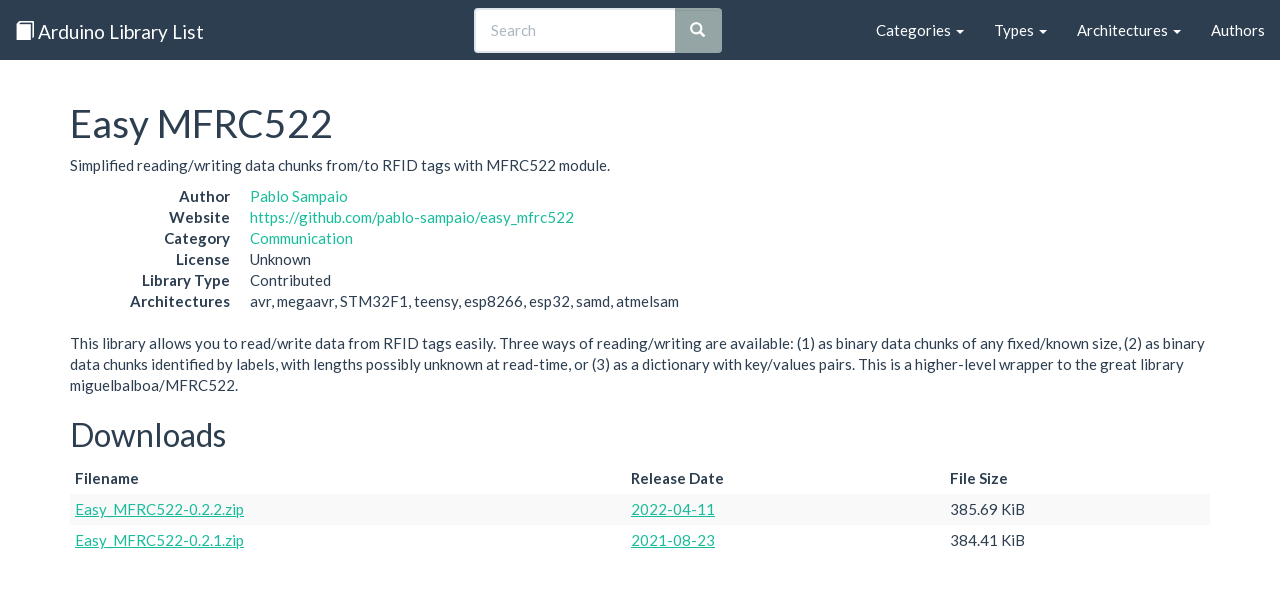

--- FILE ---
content_type: text/html
request_url: https://www.arduinolibraries.info/libraries/easy-mfrc522
body_size: 19218
content:
<!DOCTYPE html>
<html lang="en">
<head>
  <meta charset="utf-8">
  <meta http-equiv="X-UA-Compatible" content="IE=edge">
  <meta name="viewport" content="width=device-width, initial-scale=1">

  <title>Easy MFRC522 - Arduino Libraries</title>

  <meta name="twitter:card" content="summary" />
  <meta name="twitter:site" content="@arduinolibs" />
  <meta name="twitter:title" content="Easy MFRC522" />
  <meta name="twitter:description" content="Simplified reading/writing data chunks from/to RFID tags with MFRC522 module." />
  <meta property="og:description" content="Simplified reading/writing data chunks from/to RFID tags with MFRC522 module." />
  <meta property="og:title" content="Easy MFRC522" />
  <meta property="og:url" content="https://www.arduinolibraries.info/libraries/easy-mfrc522" />
  <link rel="canonical" href="https://www.arduinolibraries.info/libraries/easy-mfrc522" />


  <link rel="stylesheet" href="https://maxcdn.bootstrapcdn.com/bootstrap/3.3.7/css/bootstrap.min.css" integrity="sha384-BVYiiSIFeK1dGmJRAkycuHAHRg32OmUcww7on3RYdg4Va+PmSTsz/K68vbdEjh4u" crossorigin="anonymous">
  <link rel="stylesheet" href="https://maxcdn.bootstrapcdn.com/bootswatch/3.3.6/flatly/bootstrap.min.css" integrity="sha384-XYCjB+hFAjSbgf9yKUgbysEjaVLOXhCgATTEBpCqT1R3jvG5LGRAK5ZIyRbH5vpX" crossorigin="anonymous">
  <link rel="stylesheet" href="/style.css">
  <link rel="stylesheet" href="/typeaheadjs.css">

  <link rel="alternate" type="application/ld+json" href="https://www.arduinolibraries.info/libraries/easy-mfrc522.json">
  <link rel="alternate" type="text/turtle" href="https://www.arduinolibraries.info/libraries/easy-mfrc522.ttl">

  <link rel="icon" type="image/x-icon" href="/favicon.ico">
</head>

<body>
  <nav class="navbar navbar-default navbar-static-top">
    <div class="container-fluid">
      <!-- Brand and toggle get grouped for better mobile display -->
      <div class="navbar-header">
        <button type="button" class="navbar-toggle collapsed" data-toggle="collapse" data-target="#navbar-collapse" aria-expanded="false">
          <span class="sr-only">Toggle navigation</span>
          <span class="icon-bar"></span>
          <span class="icon-bar"></span>
          <span class="icon-bar"></span>
        </button>
        <a class="navbar-brand" href="/">
          <span class="glyphicon glyphicon-book" aria-hidden="true"></span>
          Arduino Library List
        </a>
      </div>

      <!-- Collect the nav links, forms, and other content for toggling -->
      <div class="collapse navbar-collapse" id="navbar-collapse">
        <ul class="nav navbar-nav navbar-right">
          <li class="dropdown">
            <a href="/categories" class="dropdown-toggle" data-toggle="dropdown" role="button" aria-haspopup="true" aria-expanded="false">Categories <span class="caret"></span></a>
            <ul class="dropdown-menu">
                <li><a href='/categories/communication' href='Communication'>Communication</a></li>
                <li><a href='/categories/data-processing' href='Data Processing'>Data Processing</a></li>
                <li><a href='/categories/data-storage' href='Data Storage'>Data Storage</a></li>
                <li><a href='/categories/device-control' href='Device Control'>Device Control</a></li>
                <li><a href='/categories/display' href='Display'>Display</a></li>
                <li><a href='/categories/other' href='Other'>Other</a></li>
                <li><a href='/categories/sensors' href='Sensors'>Sensors</a></li>
                <li><a href='/categories/signal-input-output' href='Signal Input/Output'>Signal Input/Output</a></li>
                <li><a href='/categories/timing' href='Timing'>Timing</a></li>
                <li><a href='/categories/uncategorized' href='Uncategorized'>Uncategorized</a></li>
            </ul>
          </li>
          <li class="dropdown">
            <a href="/types" class="dropdown-toggle" data-toggle="dropdown" role="button" aria-haspopup="true" aria-expanded="false">Types <span class="caret"></span></a>
            <ul class="dropdown-menu">
                <li><a href='/types/contributed' href='Contributed'>Contributed</a></li>
                <li><a href='/types/official' href='Official'>Official</a></li>
                <li><a href='/types/recommended' href='Recommended'>Recommended</a></li>
                <li><a href='/types/retired' href='Retired'>Retired</a></li>
            </ul>
          </li>
          <li class="dropdown">
            <a href="/architectures" class="dropdown-toggle" data-toggle="dropdown" role="button" aria-haspopup="true" aria-expanded="false">Architectures <span class="caret"></span></a>
            <ul class="dropdown-menu">
                <li><a href='/architectures/all' href='all'>all</a></li>
                <li><a href='/architectures/amebad' href='amebad'>amebad</a></li>
                <li><a href='/architectures/apollo3' href='apollo3'>apollo3</a></li>
                <li><a href='/architectures/arc32' href='arc32'>arc32</a></li>
                <li><a href='/architectures/arduino' href='arduino'>arduino</a></li>
                <li><a href='/architectures/arduino_arduino_nano33ble' href='arduino_arduino_nano33ble'>arduino_arduino_nano33ble</a></li>
                <li><a href='/architectures/arduino_avr_uno' href='arduino_avr_uno'>arduino_avr_uno</a></li>
                <li><a href='/architectures/arduino_esp32' href='arduino_esp32'>arduino_esp32</a></li>
                <li><a href='/architectures/arduino_esp8266' href='arduino_esp8266'>arduino_esp8266</a></li>
                <li><a href='/architectures/arduino_samd_mkrnb1500' href='arduino_samd_mkrnb1500'>arduino_samd_mkrnb1500</a></li>
                <li><a href='/architectures/arduino_samd_nano_33_iot' href='arduino_samd_nano_33_iot'>arduino_samd_nano_33_iot</a></li>
                <li><a href='/architectures/arm' href='arm'>arm</a></li>
                <li><a href='/architectures/atmelavr' href='atmelavr'>atmelavr</a></li>
                <li><a href='/architectures/atmelsam' href='atmelsam'>atmelsam</a></li>
                <li><a href='/architectures/attiny' href='attiny'>attiny</a></li>
                <li><a href='/architectures/avr' href='avr'>avr</a></li>
                <li><a href='/architectures/ch32' href='ch32'>ch32</a></li>
                <li><a href='/architectures/ch32v' href='ch32v'>ch32v</a></li>
                <li><a href='/architectures/efm32' href='efm32'>efm32</a></li>
                <li><a href='/architectures/esp' href='esp'>esp</a></li>
                <li><a href='/architectures/esp32' href='esp32'>esp32</a></li>
                <li><a href='/architectures/esp32c3' href='esp32c3'>esp32c3</a></li>
                <li><a href='/architectures/esp32c6' href='esp32c6'>esp32c6</a></li>
                <li><a href='/architectures/esp32p4' href='esp32p4'>esp32p4</a></li>
                <li><a href='/architectures/esp32s2' href='esp32s2'>esp32s2</a></li>
                <li><a href='/architectures/esp32s3' href='esp32s3'>esp32s3</a></li>
                <li><a href='/architectures/esp8266' href='esp8266'>esp8266</a></li>
                <li><a href='/architectures/espressif' href='espressif'>espressif</a></li>
                <li><a href='/architectures/espressif32' href='espressif32'>espressif32</a></li>
                <li><a href='/architectures/espressif8266' href='espressif8266'>espressif8266</a></li>
                <li><a href='/architectures/fp51' href='fp51'>fp51</a></li>
                <li><a href='/architectures/gd32' href='gd32'>gd32</a></li>
                <li><a href='/architectures/gd32v' href='gd32v'>gd32v</a></li>
                <li><a href='/architectures/grv3000d' href='grv3000d'>grv3000d</a></li>
                <li><a href='/architectures/htl' href='htl'>htl</a></li>
                <li><a href='/architectures/inkplate' href='inkplate'>inkplate</a></li>
                <li><a href='/architectures/intel_arc32' href='intel_arc32'>intel_arc32</a></li>
                <li><a href='/architectures/k210' href='k210'>k210</a></li>
                <li><a href='/architectures/linux_x86_64' href='linux_x86_64'>linux_x86_64</a></li>
                <li><a href='/architectures/mbed' href='mbed'>mbed</a></li>
                <li><a href='/architectures/mbed_edge' href='mbed_edge'>mbed_edge</a></li>
                <li><a href='/architectures/mbed_giga' href='mbed_giga'>mbed_giga</a></li>
                <li><a href='/architectures/mbed_nano' href='mbed_nano'>mbed_nano</a></li>
                <li><a href='/architectures/mbed_nicla' href='mbed_nicla'>mbed_nicla</a></li>
                <li><a href='/architectures/mbed_opta' href='mbed_opta'>mbed_opta</a></li>
                <li><a href='/architectures/mbed_portenta' href='mbed_portenta'>mbed_portenta</a></li>
                <li><a href='/architectures/mbed_rp2040' href='mbed_rp2040'>mbed_rp2040</a></li>
                <li><a href='/architectures/mbed_rp2350' href='mbed_rp2350'>mbed_rp2350</a></li>
                <li><a href='/architectures/megaavr' href='megaavr'>megaavr</a></li>
                <li><a href='/architectures/mk64fx512' href='mk64fx512'>mk64fx512</a></li>
                <li><a href='/architectures/nano_esp32' href='nano_esp32'>nano_esp32</a></li>
                <li><a href='/architectures/native' href='native'>native</a></li>
                <li><a href='/architectures/nbiot' href='nbiot'>nbiot</a></li>
                <li><a href='/architectures/nfr52' href='nfr52'>nfr52</a></li>
                <li><a href='/architectures/nordicnrf51' href='nordicnrf51'>nordicnrf51</a></li>
                <li><a href='/architectures/nordicnrf52' href='nordicnrf52'>nordicnrf52</a></li>
                <li><a href='/architectures/nrf5' href='nrf5'>nrf5</a></li>
                <li><a href='/architectures/nrf51' href='nrf51'>nrf51</a></li>
                <li><a href='/architectures/nrf51822' href='nrf51822'>nrf51822</a></li>
                <li><a href='/architectures/nrf52' href='nrf52'>nrf52</a></li>
                <li><a href='/architectures/nrf52832' href='nrf52832'>nrf52832</a></li>
                <li><a href='/architectures/nrf52_adafruit' href='nrf52_adafruit'>nrf52_adafruit</a></li>
                <li><a href='/architectures/opencr' href='opencr'>opencr</a></li>
                <li><a href='/architectures/pic32' href='pic32'>pic32</a></li>
                <li><a href='/architectures/pico' href='pico'>pico</a></li>
                <li><a href='/architectures/portenta' href='portenta'>portenta</a></li>
                <li><a href='/architectures/py32' href='py32'>py32</a></li>
                <li><a href='/architectures/reindeer' href='reindeer'>reindeer</a></li>
                <li><a href='/architectures/renesas' href='renesas'>renesas</a></li>
                <li><a href='/architectures/renesas_portenta' href='renesas_portenta'>renesas_portenta</a></li>
                <li><a href='/architectures/renesas_uno' href='renesas_uno'>renesas_uno</a></li>
                <li><a href='/architectures/rfduino' href='rfduino'>rfduino</a></li>
                <li><a href='/architectures/riscv' href='riscv'>riscv</a></li>
                <li><a href='/architectures/rp2040' href='rp2040'>rp2040</a></li>
                <li><a href='/architectures/rp2350' href='rp2350'>rp2350</a></li>
                <li><a href='/architectures/sam' href='sam'>sam</a></li>
                <li><a href='/architectures/samd' href='samd'>samd</a></li>
                <li><a href='/architectures/samd1' href='samd1'>samd1</a></li>
                <li><a href='/architectures/samd21' href='samd21'>samd21</a></li>
                <li><a href='/architectures/samd_beta' href='samd_beta'>samd_beta</a></li>
                <li><a href='/architectures/samdlc' href='samdlc'>samdlc</a></li>
                <li><a href='/architectures/seeed_stm32f4' href='seeed_stm32f4'>seeed_stm32f4</a></li>
                <li><a href='/architectures/seeedjp_rebutton' href='seeedjp_rebutton'>seeedjp_rebutton</a></li>
                <li><a href='/architectures/seeedjp_stm32f4' href='seeedjp_stm32f4'>seeedjp_stm32f4</a></li>
                <li><a href='/architectures/silabs' href='silabs'>silabs</a></li>
                <li><a href='/architectures/simblee' href='simblee'>simblee</a></li>
                <li><a href='/architectures/spresense' href='spresense'>spresense</a></li>
                <li><a href='/architectures/stm32' href='stm32'>stm32</a></li>
                <li><a href='/architectures/stm32duino' href='stm32duino'>stm32duino</a></li>
                <li><a href='/architectures/stm32f1' href='stm32f1'>stm32f1</a></li>
                <li><a href='/architectures/stm32f103cbt6' href='stm32f103cbt6'>stm32f103cbt6</a></li>
                <li><a href='/architectures/stm32f2' href='stm32f2'>stm32f2</a></li>
                <li><a href='/architectures/stm32f3' href='stm32f3'>stm32f3</a></li>
                <li><a href='/architectures/stm32f4' href='stm32f4'>stm32f4</a></li>
                <li><a href='/architectures/stm32h7' href='stm32h7'>stm32h7</a></li>
                <li><a href='/architectures/stm32l0' href='stm32l0'>stm32l0</a></li>
                <li><a href='/architectures/ststm32' href='ststm32'>ststm32</a></li>
                <li><a href='/architectures/teensy' href='teensy'>teensy</a></li>
                <li><a href='/architectures/teensyduino' href='teensyduino'>teensyduino</a></li>
                <li><a href='/architectures/tiny' href='tiny'>tiny</a></li>
                <li><a href='/architectures/tivac' href='tivac'>tivac</a></li>
                <li><a href='/architectures/trioe' href='trioe'>trioe</a></li>
                <li><a href='/architectures/uno' href='uno'>uno</a></li>
                <li><a href='/architectures/unowifir4' href='unowifir4'>unowifir4</a></li>
                <li><a href='/architectures/vega' href='vega'>vega</a></li>
                <li><a href='/architectures/windows_x86' href='windows_x86'>windows_x86</a></li>
                <li><a href='/architectures/xmc' href='xmc'>xmc</a></li>
                <li><a href='/architectures/zephyr' href='zephyr'>zephyr</a></li>
            </ul>
          </li>
          <li><a href="/authors">Authors</a></li>
        </ul>

        <!-- Search Box -->
        <div class="col-sm-4 col-md-4 navbar-right">
          <form class="navbar-form" id="search" role="search" action="https://cse.google.com/cse/publicurl" method="get">
            <input type="hidden" name="cx" value="008830049033802121810:zgsyidwem5w" />
            <div class="input-group add-on">
              <input id="search-box" type="text" class="form-control" placeholder="Search" name="q" autocomplete="off" />
              <span class="input-group-btn">
                <button class="btn btn-default" type="submit"><i class="glyphicon glyphicon-search"></i></button>
              </span>
            </div>
          </form>
        </div>

      </div><!-- /.navbar-collapse -->
    </div><!-- /.container-fluid -->
  </nav>

  <div class="container">
    <h1>Easy MFRC522</h1>
    <p class="sentence">Simplified reading/writing data chunks from/to RFID tags with MFRC522 module.</p>

<dl class="dl-horizontal">
  <dt>Author</dt>         <dd><a href='/authors/pablo-sampaio' href='Pablo Sampaio'>Pablo Sampaio</a></dd>
  <dt>Website</dt>        <dd><a href='https://github.com/pablo-sampaio/easy_mfrc522'>https://github.com/pablo-sampaio/easy_mfrc522</a></dd>
  <dt>Category</dt>       <dd><a href='/categories/communication' href='Communication'>Communication</a></dd>
  <dt>License</dt>        <dd>Unknown</dd>
  <dt>Library Type</dt>   <dd>Contributed</dd>
  <dt>Architectures</dt>  <dd>avr, megaavr, STM32F1, teensy, esp8266, esp32, samd, atmelsam</dd>
</dl>

<p class="paragraph">This library allows you to read/write data from RFID tags easily. Three ways of reading/writing are available: (1) as binary data chunks of any fixed/known size, (2) as binary data chunks identified by labels, with lengths possibly unknown at read-time, or (3) as a dictionary with key/values pairs. This is a higher-level wrapper to the great library miguelbalboa/MFRC522.</p>

<h2>Downloads</h2>
<table class="table table-striped table-condensed">
  <thead>
    <tr>
      <th>Filename</th>
      <th>Release Date</th>
      <th>File Size</th>
    </tr>
  </thead>
  
  <tbody>
    <tr>
      <td><a href='https://downloads.arduino.cc/libraries/github.com/pablo-sampaio/Easy_MFRC522-0.2.2.zip' href='Easy_MFRC522-0.2.2.zip'>Easy_MFRC522-0.2.2.zip</a></td>
      <td>
          <a href='https://github.com/pablo-sampaio/easy_mfrc522/commits/v0.2.2' href='2022-04-11'>2022-04-11</a>
      </td>
      <td>385.69 KiB</td>
    </tr>
    <tr>
      <td><a href='https://downloads.arduino.cc/libraries/github.com/pablo-sampaio/Easy_MFRC522-0.2.1.zip' href='Easy_MFRC522-0.2.1.zip'>Easy_MFRC522-0.2.1.zip</a></td>
      <td>
          <a href='https://github.com/pablo-sampaio/easy_mfrc522/commits/v0.2.1' href='2021-08-23'>2021-08-23</a>
      </td>
      <td>384.41 KiB</td>
    </tr>
  </tbody>

</table>

  </div>

  <footer class="footer">
    <div class="container">
      <p>
        Created by <a href="http://twitter.com/njh">@njh</a>
      </p>
      <p>
        This website is Open Source, please help improve it by submitting a change on GitHub: <br />
        <a href="https://github.com/njh/arduino-libraries">https://github.com/njh/arduino-libraries</a>
      </p>
      <p>
        The content on this site was last updated: 2026-01-18 03:59:16 +0000
      </p>
    </div>
  </footer>

  <!-- jQuery (necessary for Bootstrap's JavaScript plugins) -->
  <script src="https://ajax.googleapis.com/ajax/libs/jquery/1.12.4/jquery.min.js"></script>

  <!-- Include all compiled plugins (below), or include individual files as needed -->
  <script src="https://maxcdn.bootstrapcdn.com/bootstrap/3.3.7/js/bootstrap.min.js" integrity="sha384-Tc5IQib027qvyjSMfHjOMaLkfuWVxZxUPnCJA7l2mCWNIpG9mGCD8wGNIcPD7Txa" crossorigin="anonymous"></script>

  <!-- Library search -->
  <script src="/js/typeahead.jquery.min.js"></script>
  <script src="/js/fuse.min.js"></script>
  <script src="/js/search.js"></script>

  <!-- Global site tag (gtag.js) - Google Analytics -->
  <script async src="https://www.googletagmanager.com/gtag/js?id=UA-81845219-1"></script>
  <script>
    window.dataLayer = window.dataLayer || [];
    function gtag(){dataLayer.push(arguments);}
    gtag('js', new Date());

    gtag('config', 'UA-81845219-1');
  </script>

    <!-- Schema.org JSON-LD Structured Data-->
    <script type="application/ld+json">
      {
  "@context": "http://schema.org/",
  "@type": "SoftwareApplication",
  "name": "Easy MFRC522",
  "description": "Simplified reading/writing data chunks from/to RFID tags with MFRC522 module.",
  "url": "https://github.com/pablo-sampaio/easy_mfrc522",
  "author": {
    "@type": "Person",
    "name": "Pablo Sampaio"
  },
  "applicationCategory": "Communication",
  "operatingSystem": "Arduino",
  "downloadUrl": "https://downloads.arduino.cc/libraries/github.com/pablo-sampaio/Easy_MFRC522-0.2.2.zip",
  "softwareVersion": "0.2.2",
  "fileSize": 385,
  "datePublished": "2022-04-11"
}
    </script>
</body>

</html>
